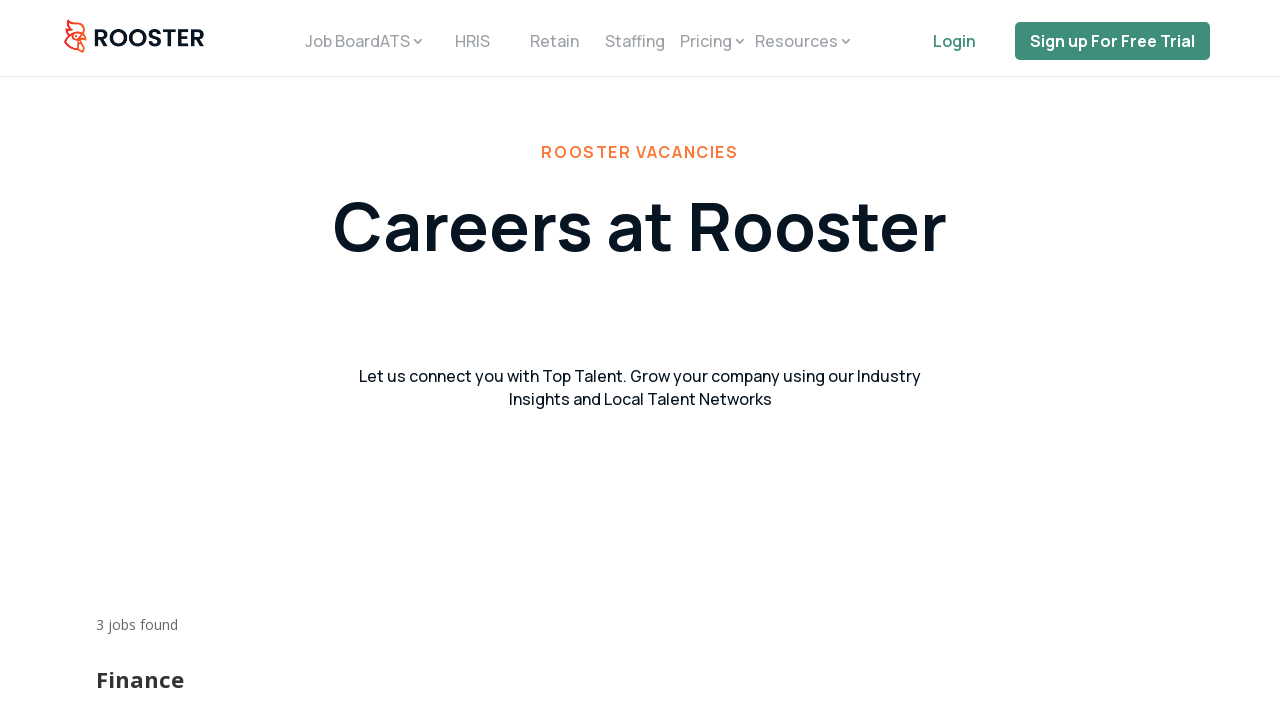

--- FILE ---
content_type: text/css
request_url: https://www.rooster.org/wp-content/plugins/rooster-wp-plugin/css/rooster-wp.css?ver=6.7.2
body_size: 111
content:

.rooster-search {
    padding: 0.6rem 1rem;
    width: 100%;
    border: 1 px solid #fff;
    outline: 0;
}

.rooster-job {
    padding: 1.4rem 0rem;
}
.rooster-job:not(:last-child) {
    border-bottom: 1px solid #eeeeee;
}
.rooster-job a {
    color: rgb(10, 10, 10);
    text-decoration: none;
}
.rooster-job h3 {
    padding: 0;
    margin: 0 0 0.4rem 0;
    font-size: 1.2rem;
    font-weight: 600;
    text-decoration: none;
}
.rooster-job h4 {
    padding: 0;
    margin: 0;
    display: block;
    font-size: 0.9rem;
    font-weight: 600;
}
.rooster-department-header {
    font-size: 1.4rem;
    margin: 0px;
    padding: 2rem 0rem 0rem;
    color: rgb(21, 178, 211);
}
.rooster-department-header h3 {
    margin-bottom: 0px;
    font-weight: 700;
}
.rooster-job .data-row {
    padding: 0rem 0rem 0.4rem 0rem;
    font-size: 0.924rem;
}
.rooster-job .inline-value {
    padding-right: 0.6rem;
    margin-right: 0.6rem;
    color: rgba(10, 10, 10, 1);
}
.rooster-job .inline-value:not(:last-child) {
    border-right: 1px solid rgba(10, 10, 10, 0.1);
}

.rooster-job .chip {
    margin-right: 10px;
    font-size: 0.8em;
    color: #5e6062;
    border: none !important;
    padding: 5px 10px;
    display: inline-block;
    margin-bottom: 5px;
    line-height: 1em;
    background: #f9f9f9;
}


--- FILE ---
content_type: application/javascript
request_url: https://integration.rooster.jobs/v5/rooster.min.js.br?ver=6.7.2
body_size: 3132
content:
class Rooster{constructor(s,t,e={}){this.jobs=[];const i=e.pageSize?Math.min(Math.max(e.pageSize,10),50):10;this.config={roosterDiv:s||"",companyId:t,sandbox:e.sandbox||!1,pageSize:i,currentPage:1,hasMoreJobs:!0,isLoading:!1,totalJobs:0,excludeDepartments:e.excludeDepartments||[]},this.filterConfig={showSearch:!1!==e.showSearch,showClass:e.showClass||!1,showSubclass:e.showSubclass||!1,showDepartment:e.showDepartment||!1,showJobType:e.showJobType||!1,showSubsidiaryFilter:e.showSubsidiaryFilter||!1},this.filters={searchTerm:"",class:"",subclass:"",department:e.defaultDepartment||"",jobType:"",subsidiary:e.defaultSubsidiary||""},this.filterOptions={classes:[],subclasses:[],departments:[],classSubclassMapping:[],subsidiaries:[],jobTypes:[{value:"full-time",label:"Full-Time"},{value:"internship",label:"Internship"},{value:"part-time",label:"Part-Time"},{value:"contract",label:"Contract"},{value:"casual",label:"Casual"},{value:"general",label:"General"}]}}debounce(s,t){let e;return function(...i){const o=this;clearTimeout(e),e=setTimeout((()=>{s.apply(o,i)}),t)}}async setup(){const s=document.querySelector(this.config.roosterDiv);if(s){let t='<div class="rooster-filter">';if(this.filterConfig.showSearch&&(t+='<input type="search" placeholder="Search for Jobs" name="searchTerm" class="rooster-search">'),t+='<div class="rooster-classification-filters">',this.filterConfig.showClass&&(t+='\n          <select id="classFilter" class="rooster-class-filter">\n            <option value="">All Classes</option>\n          </select>\n        '),this.filterConfig.showSubclass){t+=`\n          <select id="subclassFilter" class="rooster-subclass-filter" ${this.filterConfig.showClass?"disabled":""}>\n            <option value="">All Subclasses</option>\n          </select>\n        `}this.filterConfig.showDepartment&&(t+='\n          <select id="departmentFilter" class="rooster-department-filter">\n            <option value="">All Departments</option>\n          </select>\n        '),this.filterConfig.showJobType&&(t+='\n          <select id="jobTypeFilter" class="rooster-jobtype-filter">\n            <option value="">All Job Types</option>\n          </select>\n        '),this.filterConfig.showSubsidiaryFilter&&(t+='\n          <select id="subsidiaryFilter" class="rooster-subsidiary-filter">\n            <option value="">All Companies</option>\n          </select>\n        '),t+="</div></div>",s.innerHTML=`\n        <div class="rooster-container">\n          ${t}\n          <div class="jobs-count"></div>\n          <div class="jobs-list"></div>\n          <button class="load-more-button" style="display: none;">Load More Jobs</button>\n          <div class="jobs-loading" style="display: none;">Loading jobs...</div>\n          <div class="jobs-end-message" style="display: none;">No more jobs to load</div>\n        </div>`,this.hasAnyFilterEnabled()?this.loadFilterOptions().then((()=>{this.populateFilterDropdowns(),this.resetJobsList(),this.setupLoadMoreButton()})):(this.resetJobsList(),this.setupLoadMoreButton()),this.setupEventListeners()}}hasAnyFilterEnabled(){return Object.values(this.filterConfig).some((s=>!0===s))}setupEventListeners(){const s=this;if(this.filterConfig.showSearch){const t=document.querySelector(this.config.roosterDiv+" .rooster-search"),e=this.debounce((function(t){s.filters.searchTerm=t.target.value,s.resetJobsList()}),300);t.addEventListener("keyup",e)}this.filterConfig.showClass&&document.querySelector(this.config.roosterDiv+" #classFilter").addEventListener("change",(function(t){s.filters.class=t.target.value,s.filters.subclass="",s.filterConfig.showSubclass&&s.populateSubclassDropdown(),s.resetJobsList()})),this.filterConfig.showSubclass&&document.querySelector(this.config.roosterDiv+" #subclassFilter").addEventListener("change",(function(t){s.filters.subclass=t.target.value,s.resetJobsList()})),this.filterConfig.showDepartment&&document.querySelector(this.config.roosterDiv+" #departmentFilter").addEventListener("change",(function(t){s.filters.department=t.target.value,s.resetJobsList()})),this.filterConfig.showJobType&&document.querySelector(this.config.roosterDiv+" #jobTypeFilter").addEventListener("change",(function(t){s.filters.jobType=t.target.value,s.resetJobsList()})),this.filterConfig.showSubsidiaryFilter&&document.querySelector(this.config.roosterDiv+" #subsidiaryFilter").addEventListener("change",(function(t){s.filters.subsidiary=t.target.value,s.resetJobsList()}))}async loadFilterOptions(){try{if(!this.config.companyId)return void console.error("Error: No companyId provided");const s=parseInt(this.config.companyId);if(isNaN(s))return void console.error("Error: Invalid companyId format");const t=[];if(this.filterConfig.showClass&&t.push("class"),this.filterConfig.showSubclass&&t.push("subclass"),this.filterConfig.showDepartment&&t.push("department"),this.filterConfig.showSubsidiaryFilter&&t.push("subsidiary"),0===t.length)return;const e=`\n        query JobFilterOptions($input: JobFilterOptionsInput!) {\n          fetchJobFilterOptions(input: $input) {\n            filterOptions {\n              ${this.filterConfig.showClass?"classes":""}\n              ${this.filterConfig.showClass&&this.filterConfig.showSubclass?"classSubclassMapping { class subClass }":""}\n              ${!this.filterConfig.showClass&&this.filterConfig.showSubclass?"subclasses":""}\n              ${this.filterConfig.showDepartment?"departments":""}\n              ${this.filterConfig.showSubsidiaryFilter?"subsidiaries { id name }":""}\n            }\n          }\n        }\n      `,i=await fetch((this.config.sandbox?"https://dev-api.rooster-next-level.click/integration/":"https://api.rooster.jobs/integration/")+"graphql",{method:"POST",headers:{"Content-Type":"application/json"},body:JSON.stringify({query:e,variables:{input:{companyId:s,filterTypes:t,excludeDepartments:this.config.excludeDepartments}}})}),o=await i.json();if(o.errors)return console.error("GraphQL errors:",o.errors),void this.clearFilterOptions();if(o.data&&o.data.fetchJobFilterOptions&&o.data.fetchJobFilterOptions.filterOptions){const s=o.data.fetchJobFilterOptions.filterOptions;if(this.filterOptions={classes:s.classes||[],classSubclassMapping:s.classSubclassMapping||[],departments:s.departments||[],subsidiaries:s.subsidiaries||[],jobTypes:this.filterOptions.jobTypes},s.classSubclassMapping){const t=new Set;s.classSubclassMapping.forEach((s=>{s.subClass.forEach((s=>{null!=s&&""!==s&&t.add(s)}))})),this.filterOptions.subclasses=Array.from(t).sort()}}else console.error("Failed to load filter options"),this.clearFilterOptions()}catch(s){console.error("Error loading filter options:",s),this.clearFilterOptions()}}clearFilterOptions(){this.filterOptions={classes:[],subclasses:[],classSubclassMapping:[],departments:[],subsidiaries:[],jobTypes:this.filterOptions.jobTypes}}populateFilterDropdowns(){this.filterConfig.showClass&&this.populateClassDropdown(),this.filterConfig.showSubclass&&this.populateSubclassDropdown(),this.filterConfig.showDepartment&&this.populateDepartmentDropdown(),this.filterConfig.showJobType&&this.populateJobTypeDropdown(),this.filterConfig.showSubsidiaryFilter&&this.populateSubsidiaryDropdown()}populateClassDropdown(){const s=document.querySelector(this.config.roosterDiv+" #classFilter");if(!s)return;for(;s.options.length>1;)s.remove(1);const t=this.filterOptions.classSubclassMapping.length>0?this.filterOptions.classSubclassMapping.map((s=>s.class)):this.filterOptions.classes;t&&t.length>0&&t.forEach((t=>{const e=document.createElement("option");e.value=t,e.textContent=t,s.appendChild(e)}))}populateSubclassDropdown(){const s=document.querySelector(this.config.roosterDiv+" #subclassFilter");if(!s)return;for(;s.options.length>1;)s.remove(1);const t=this.filters.class;if(this.filterConfig.showClass&&t&&this.filterOptions.classSubclassMapping&&this.filterOptions.classSubclassMapping.length>0){const e=this.filterOptions.classSubclassMapping.find((s=>s.class===t));if(e&&e.subClass&&e.subClass.length>0)return s.disabled=!1,void e.subClass.forEach((t=>{if(null==t||""===t)return;const e=document.createElement("option");e.value=t,e.textContent=t,s.appendChild(e)}))}if(this.filterOptions.subclasses&&this.filterOptions.subclasses.length>0)return s.disabled=!1,void this.filterOptions.subclasses.forEach((t=>{if(null==t||""===t)return;const e=document.createElement("option");e.value=t,e.textContent=t,s.appendChild(e)}));s.disabled=!this.filterOptions.subclasses||0===this.filterOptions.subclasses.length}populateDepartmentDropdown(){const s=document.querySelector(this.config.roosterDiv+" #departmentFilter");if(s){for(;s.options.length>1;)s.remove(1);this.filterOptions.departments&&this.filterOptions.departments.length>0&&this.filterOptions.departments.forEach((t=>{const e=document.createElement("option");e.value=t,e.textContent=t,t===this.filters.department&&(e.selected=!0),s.appendChild(e)}))}}populateJobTypeDropdown(){const s=document.querySelector(this.config.roosterDiv+" #jobTypeFilter");if(s){for(;s.options.length>1;)s.remove(1);this.filterOptions.jobTypes&&this.filterOptions.jobTypes.length>0&&this.filterOptions.jobTypes.forEach((t=>{const e=document.createElement("option");e.value=t.value,e.textContent=t.label,s.appendChild(e)}))}}populateSubsidiaryDropdown(){const s=document.querySelector(this.config.roosterDiv+" #subsidiaryFilter");if(s){for(;s.options.length>1;)s.remove(1);this.filterOptions.subsidiaries&&this.filterOptions.subsidiaries.length>0&&this.filterOptions.subsidiaries.forEach((t=>{const e=document.createElement("option");e.value=t.id,e.textContent=t.name,t.id==this.filters.subsidiary&&(e.selected=!0),s.appendChild(e)}))}}setupLoadMoreButton(){const s=document.querySelector(this.config.roosterDiv+" .load-more-button");s&&s.addEventListener("click",(()=>{!this.config.isLoading&&this.config.hasMoreJobs&&this.loadMoreJobs()}))}resetJobsList(){this.config.currentPage=1,this.config.hasMoreJobs=!0,this.jobs=[];const s=document.querySelector(this.config.roosterDiv+" .jobs-list");s&&(s.innerHTML="");const t=document.querySelector(this.config.roosterDiv+" .load-more-button");t&&(t.style.display="none");const e=document.querySelector(this.config.roosterDiv+" .jobs-end-message");e&&(e.style.display="none"),this.loadJobs()}loadMoreJobs(){this.config.hasMoreJobs&&!this.config.isLoading&&(this.config.currentPage++,this.loadJobs(!0))}async loadJobs(s=!1){const t=this;t.config.isLoading=!0;const e=document.querySelector(this.config.roosterDiv+" .jobs-loading");e&&(e.style.display="block");const i=document.querySelector(this.config.roosterDiv+" .load-more-button");i&&(i.style.display="none");try{const t={};this.filters.searchTerm&&""!==this.filters.searchTerm.trim()&&(t.keyword=this.filters.searchTerm.trim()),this.filters.class&&""!==this.filters.class.trim()&&(t.class=this.filters.class.trim()),this.filters.subclass&&""!==this.filters.subclass.trim()&&(t.subclass=this.filters.subclass.trim()),this.filters.department&&""!==this.filters.department.trim()&&(t.department=this.filters.department.trim()),this.filters.jobType&&""!==this.filters.jobType.trim()&&(t.job_type=this.filters.jobType.trim()),this.filters.subsidiary&&""!==this.filters.subsidiary&&(t.subsidiary=parseInt(this.filters.subsidiary)),this.config.excludeDepartments&&this.config.excludeDepartments.length>0&&(t.excludeDepartments=this.config.excludeDepartments);const e=await fetch((this.config.sandbox?"https://dev-api.rooster-next-level.click/integration/":"https://api.rooster.jobs/integration/")+"graphql",{method:"POST",headers:{"Content-Type":"application/json"},body:JSON.stringify({query:"\n              query FetchCompanyJobs($companyId: ID!, $page: Int, $limit: Int, $filters: JobFilters) {\n                fetchAllJobsPublicFiltered(companyId: $companyId, page: $page, limit: $limit, filters: $filters) {\n                  jobs {\n                    id\n                    title\n                    department\n                    location\n                    jobType\n                    tags\n                    class\n                    subclass\n                    salaryRange {\n                      currency\n                      min\n                      max\n                      frequency\n                    }\n                    subsidiaryCompany {\n                      id\n                      companyName\n                    }\n                  }\n                  pagination {\n                    totalJobs\n                    totalPages\n                    currentPage\n                    hasNextPage\n                    hasPreviousPage\n                    pageSize\n                  }\n                }\n              }\n            ",variables:{companyId:this.config.companyId,page:this.config.currentPage,limit:this.config.pageSize,filters:Object.keys(t).length>0?t:null}})}),i=await e.json();if(i.data&&i.data.fetchAllJobsPublicFiltered){const{jobs:t,pagination:e}=i.data.fetchAllJobsPublicFiltered;this.config.totalJobs=e.totalJobs;const o=document.querySelector(this.config.roosterDiv+" .jobs-count");o&&(o.textContent=`${e.totalJobs} job${1!==e.totalJobs?"s":""} found`),this.config.hasMoreJobs=e.hasNextPage;const n=t.map((s=>({id:s.id,title:s.title,department:s.department||"General",location:s.location||"Remote",jobType:s.jobType||"full-time",tags:s.tags||"[]",class:s.class||"",subclass:s.subclass||"",salaryRange:s.salaryRange,subsidiaryCompany:s.subsidiaryCompany})));this.jobs=s?[...this.jobs,...n]:n,s?this.renderNewJobs(n):this.renderJobs(!1);const r=document.querySelector(this.config.roosterDiv+" .load-more-button");r&&(r.style.display=this.config.hasMoreJobs?"block":"none");const a=document.querySelector(this.config.roosterDiv+" .jobs-end-message");a&&(a.style.display=this.config.hasMoreJobs?"none":"block")}else console.error("Failed to load jobs",i.errors)}catch(s){console.error("Error loading jobs:",s)}finally{const s=document.querySelector(this.config.roosterDiv+" .jobs-loading");s&&(s.style.display="none"),t.config.isLoading=!1}}renderJobs(s=!1){const t=document.querySelector(this.config.roosterDiv+" .jobs-list");if(!t)return;s||(t.innerHTML="");const e=this.generateJobsHTML(this.jobs,this.filters.searchTerm&&this.filters.searchTerm.length>0,this.config.sandbox);t.innerHTML=e}renderNewJobs(s){const t=document.querySelector(this.config.roosterDiv+" .jobs-list");if(!t)return;if(this.filters.searchTerm&&this.filters.searchTerm.length>0)for(const e of s){const s=this.generateJobHTML(e,this.config.sandbox),i=document.createElement("div");i.innerHTML=s,t.appendChild(i.firstChild)}else{const e={};for(const i of s){if(!e[i.department]){if(!t.querySelector(`[data-job-department="${i.department}"]`)){const s=document.createElement("div");s.className="rooster-department-header",s.setAttribute("data-job-department",i.department);const e=document.createElement("h3");e.textContent=i.department,s.appendChild(e),t.appendChild(s)}e[i.department]=!0}const s=this.generateJobHTML(i,this.config.sandbox),o=document.createElement("div");o.innerHTML=s,t.appendChild(o.firstChild)}}}generateJobsHTML(s,t,e){if(0===s.length)return'<div class="no-jobs-message">No jobs found matching your criteria</div>';let i="";if(t)for(const t of s)i+=this.generateJobHTML(t,e);else{const t={},o=[];for(const e of s)t[e.department]?t[e.department].push(e):(o.push(e.department),t[e.department]=[e]);for(const s of o){i+=`<div class="rooster-department-header" data-job-department="${s}">`,i+=`<h3>${s}</h3>`,i+="</div>";for(const o of t[s])i+=this.generateJobHTML(o,e)}}return i}generateJobHTML(s,t){const e=this.filterOptions.jobTypes.find((t=>t.value===s.jobType)),i=e?e.label:"";let o=`<div class="rooster-job" data-job-department="${s.department}" data-job-employment-type="${s.jobType}" data-job-class="${s.class}" data-job-subclass="${s.subclass}">`;if(o+=`<a href="${this.getBaseURL()}jobs/${s.id}">`,o+=`<h3>${s.title}</h3>`,o+="</a>",o+='<div class="data-row">',o+=`<span class="inline-value" data-department="${s.department}">${s.department}</span>`,o+=`<span class="inline-value" data-location="${s.location}">${s.location}</span>`,o+=`<span class="inline-value" data-employment-type="${s.jobType}">${i}</span>`,s.salaryRange){const{currency:t,min:e,max:i,frequency:n}=s.salaryRange;o+=`<span class="inline-value" data-salary>${t} ${e.toLocaleString("en-US")} - ${i.toLocaleString("en-US")}/${n}</span>`}return o+="</div>",o+=`<a href="${this.getBaseURL()}jobs/${s.id}" class="rooster-btn-apply">Apply Now</a>`,o+="</div>",o}getBaseURL(){return this.config.sandbox?"https://jobs.rooster-next-level.click/":"https://boards.rooster.jobs/"}}